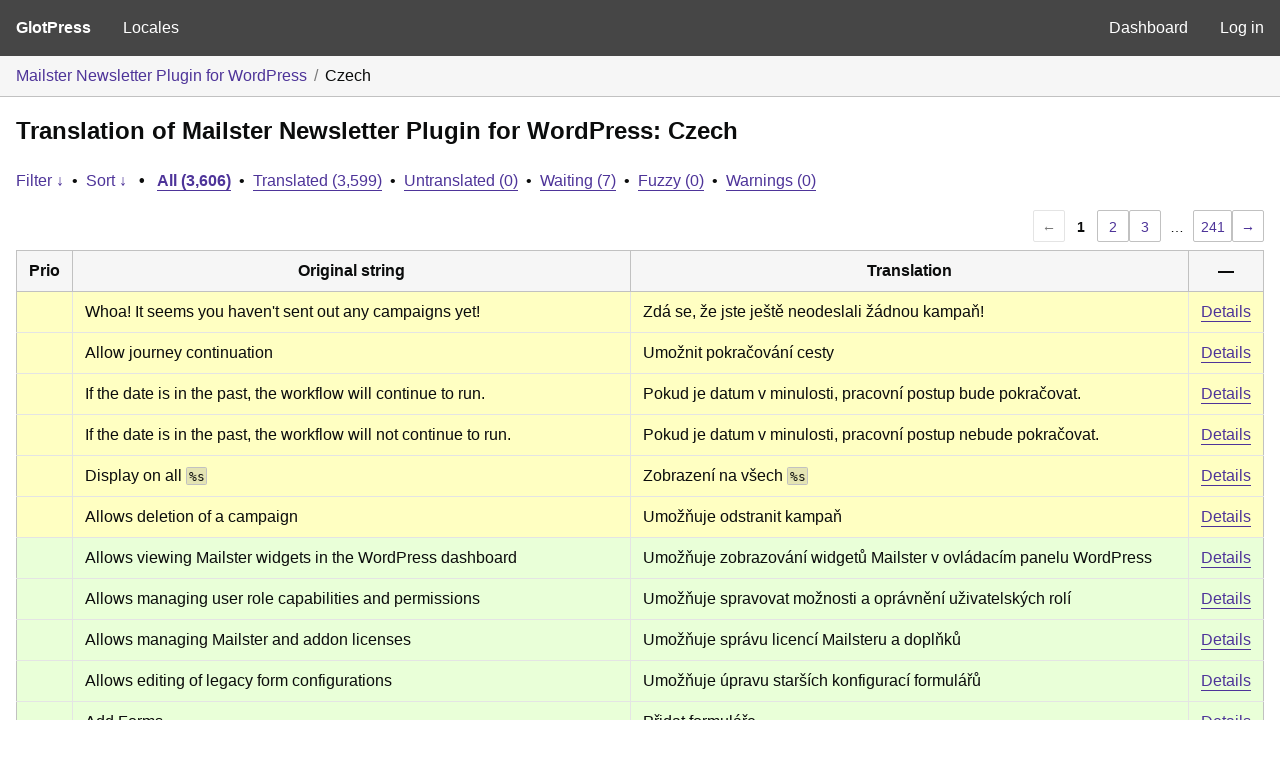

--- FILE ---
content_type: text/html; charset=utf-8
request_url: https://translate.mailster.co/projects/mailster/cs/default/
body_size: 6400
content:
<!DOCTYPE html>
<html>
<head>
	<meta http-equiv="Content-type" content="text/html; charset=utf-8" />
	<title>Translations &lt; Czech &lt; Mailster Newsletter Plugin for WordPress &lt; GlotPress</title>

	<link rel='stylesheet' id='gp-base-css' href='https://translate.mailster.co/wp-content/plugins/glotpress/assets/css/style.min.css?ver=1761059594' type='text/css' media='all' />
<script type="text/javascript" src="https://translate.mailster.co/wp-includes/js/jquery/jquery.min.js?ver=3.7.1" id="jquery-core-js"></script>
<script type="text/javascript" src="https://translate.mailster.co/wp-includes/js/jquery/jquery-migrate.min.js?ver=3.4.1" id="jquery-migrate-js"></script>
<script type="text/javascript" src="https://translate.mailster.co/wp-includes/js/dist/hooks.min.js?ver=4d63a3d491d11ffd8ac6" id="wp-hooks-js"></script>
<script type="text/javascript" src="https://translate.mailster.co/wp-includes/js/dist/i18n.min.js?ver=5e580eb46a90c2b997e6" id="wp-i18n-js"></script>
<script type="text/javascript" id="wp-i18n-js-after">
/* <![CDATA[ */
wp.i18n.setLocaleData( { 'text direction\u0004ltr': [ 'ltr' ] } );
/* ]]> */
</script>
<script type="text/javascript" src="https://translate.mailster.co/wp-content/plugins/glotpress/assets/js/common.min.js?ver=1761059594" id="gp-common-js"></script>
<script type="text/javascript" src="https://translate.mailster.co/wp-includes/js/jquery/ui/core.min.js?ver=1.13.3" id="jquery-ui-core-js"></script>
<script type="text/javascript" src="https://translate.mailster.co/wp-includes/js/jquery/ui/tooltip.min.js?ver=1.13.3" id="jquery-ui-tooltip-js"></script>
<script type="text/javascript" src="https://translate.mailster.co/wp-includes/js/dist/wordcount.min.js?ver=55d8c2bf3dc99e7ea5ec" id="wp-wordcount-js"></script>
<script type="text/javascript" id="gp-editor-js-extra">
/* <![CDATA[ */
var $gp_editor_options = {"can_approve":"","can_write":"","url":"\/projects\/mailster\/cs\/default\/","discard_warning_url":"\/projects\/mailster\/cs\/default\/-discard-warning\/","set_priority_url":"\/originals\/%original-id%\/set_priority\/","set_status_url":"\/projects\/mailster\/cs\/default\/-set-status\/","word_count_type":"words"};
/* ]]> */
</script>
<script type="text/javascript" src="https://translate.mailster.co/wp-content/plugins/glotpress/assets/js/editor.min.js?ver=1761059594" id="gp-editor-js"></script>
<script type="text/javascript" id="gp-translations-page-js-extra">
/* <![CDATA[ */
var $gp_translations_options = {"sort":"Sort","filter":"Filter"};
/* ]]> */
</script>
<script type="text/javascript" src="https://translate.mailster.co/wp-content/plugins/glotpress/assets/js/translations-page.min.js?ver=1761059594" id="gp-translations-page-js"></script>
<script type="text/javascript" src="https://translate.mailster.co/wp-content/plugins/gp-single-click-edit/gp-single-click-edit.js?ver=6.8.3" id="gp-single-click-edit-js"></script>
<script type="text/javascript" src="https://translate.mailster.co/wp-content/plugins/gp-deepl/gp-deepl.js?ver=1.11769213314" id="gp-deepl-script-js"></script>
<meta name="robots" content="noindex"></head>

<body class="wp-theme-twentyseventeen no-js">
	<script type="text/javascript">document.body.className = document.body.className.replace('no-js','js');</script>

	<header class="gp-bar clearfix">
		<h1>
			<a href="/" rel="home">
				GlotPress<script type="text/javascript">jQuery('a[rel="home"').attr("href", "/projects/mailster/")</script>			</a>
		</h1>

		<nav id="main-navigation" role="navigation">
			<a class="" href="/languages/">Locales</a>		</nav>

		<nav id="side-navigation">
			<a class="" href="https://translate.mailster.co/wp-admin/">Dashboard</a><a class="" href="https://translate.mailster.co/wp-login.php?redirect_to=https%3A%2F%2Ftranslate.mailster.co%2Fprojects%2Fmailster%2Fcs%2Fdefault%2F">Log in</a>		</nav>
	</header>

	<div class="gp-content">
		<ul class="breadcrumb"><li><a href="/projects/mailster/">Mailster Newsletter Plugin for WordPress</a></li><li>Czech</li></ul>
		<div id="gp-js-message" class="gp-js-message"></div>

		
		
		
<div class="gp-heading">
	<h2>
		Translation of Mailster Newsletter Plugin for WordPress: Czech	</h2>
			<div class="glossary-links">
			</div>
</div>

<div class="filter-toolbar">
	<form id="upper-filters-toolbar" class="filters-toolbar" action="" method="get" accept-charset="utf-8">
		<div>
		<a href="#" class="revealing filter">Filter &darr;</a> <span class="separator">&bull;</span>
		<a href="#" class="revealing sort">Sort &darr;</a> <strong class="separator">&bull;</strong>
		<a href="/projects/mailster/cs/default/" class="filter-current">All&nbsp;(3,606)</a> <span class="separator">&bull;</span> <a href="/projects/mailster/cs/default/?filters%5Bstatus%5D=current">Translated&nbsp;(3,599)</a> <span class="separator">&bull;</span> <a href="/projects/mailster/cs/default/?filters%5Bstatus%5D=untranslated">Untranslated&nbsp;(0)</a> <span class="separator">&bull;</span> <a href="/projects/mailster/cs/default/?filters%5Bstatus%5D=waiting">Waiting&nbsp;(7)</a> <span class="separator">&bull;</span> <a href="/projects/mailster/cs/default/?filters%5Bstatus%5D=fuzzy">Fuzzy&nbsp;(0)</a> <span class="separator">&bull;</span> <a href="/projects/mailster/cs/default/?filters%5Bwarnings%5D=yes">Warnings&nbsp;(0)</a>		</div>
		<div class="filters-expanded filters hidden">
			<div class="filters-expanded-section">
				<fieldset>
					<legend class="screen-reader-text">Search:</legend>
					<label for="filters[term]" class="filter-title">Search Term:</label><br />
					<input type="text" value="" name="filters[term]" id="filters[term]" /><br />
					<input type="checkbox" name="filters[case_sensitive]" value="yes" id="filters[case_sensitive][yes]" >&nbsp;<label for='filters[case_sensitive][yes]'>Case-sensitive search</label>
				</fieldset>

				<fieldset>
					<legend class="filter-title">Term Scope:</legend>
						<input type='radio' id='filters[term_scope][scope_originals]' name='filters[term_scope]' value='scope_originals'/>&nbsp;<label for='filters[term_scope][scope_originals]'>Originals only</label><br />
	<input type='radio' id='filters[term_scope][scope_translations]' name='filters[term_scope]' value='scope_translations'/>&nbsp;<label for='filters[term_scope][scope_translations]'>Translations only</label><br />
	<input type='radio' id='filters[term_scope][scope_context]' name='filters[term_scope]' value='scope_context'/>&nbsp;<label for='filters[term_scope][scope_context]'>Context only</label><br />
	<input type='radio' id='filters[term_scope][scope_references]' name='filters[term_scope]' value='scope_references'/>&nbsp;<label for='filters[term_scope][scope_references]'>References only</label><br />
	<input type='radio' id='filters[term_scope][scope_both]' name='filters[term_scope]' value='scope_both'/>&nbsp;<label for='filters[term_scope][scope_both]'>Both Originals and Translations</label><br />
	<input type='radio' id='filters[term_scope][scope_any]' name='filters[term_scope]' value='scope_any' checked='checked'/>&nbsp;<label for='filters[term_scope][scope_any]'>Any</label><br />
				</fieldset>
			</div>

			<div class="filters-expanded-section">
				<fieldset id="filter-status-fields">
					<legend class="filter-title">Status:</legend>
										<label for="filters[status][current]">
						<input type="checkbox" value="current" id="filters[status][current]" checked="checked">
						Current					</label><br />
					<label for="filters[status][waiting]">
						<input type="checkbox" value="waiting" id="filters[status][waiting]" checked="checked">
						Waiting					</label><br />
					<label for="filters[status][fuzzy]">
						<input type="checkbox" value="fuzzy" id="filters[status][fuzzy]" checked="checked">
						Fuzzy					</label><br />
					<label for="filters[status][untranslated]">
						<input type="checkbox" value="untranslated" id="filters[status][untranslated]" checked="checked">
						Untranslated					</label><br />
					<label for="filters[status][rejected]">
						<input type="checkbox" value="rejected" id="filters[status][rejected]" >
						Rejected					</label><br />
										<label for="filters[status][old]">
						<input type="checkbox" value="old" id="filters[status][old]" >
						Old					</label><br />
					<button type="button" id="filter-status-select-all" class="button is-link">Select all</button>
					<input type="hidden" id="filter-status-selected" name="filters[status]" value="current_or_waiting_or_fuzzy_or_untranslated" />
				</fieldset>
			</div>

			<div class="filters-expanded-section">
				<fieldset>
					<legend class="filter-title">Options:</legend>
					<input type="checkbox" name="filters[with_comment]" value="yes" id="filters[with_comment][yes]" >&nbsp;<label for='filters[with_comment][yes]'>With comment</label><br />
					<input type="checkbox" name="filters[with_context]" value="yes" id="filters[with_context][yes]" >&nbsp;<label for='filters[with_context][yes]'>With context</label><br />
					<input type="checkbox" name="filters[warnings]" value="yes" id="filters[warnings][yes]" >&nbsp;<label for='filters[warnings][yes]'>With warnings</label><br />
					<input type="checkbox" name="filters[with_plural]" value="yes" id="filters[with_plural][yes]" >&nbsp;<label for='filters[with_plural][yes]'>With plural</label>
				</fieldset>
			</div>

			<div class="filters-expanded-section">
				<label for="filters[user_login]" class="filter-title">User:</label><br />
				<input type="text" value="" name="filters[user_login]" id="filters[user_login]" /><br />
			</div>

			
			<div class="filters-expanded-actions">
				<input type="submit" class="button is-primary" value="Apply Filters" name="filter" />
			</div>
		</div>
		<div class="filters-expanded sort hidden">
			<div class="filters-expanded-section">
				<fieldset>
					<legend class="filter-title">By:</legend>
						<input type='radio' id='sort[by][original_date_added]' name='sort[by]' value='original_date_added'/>&nbsp;<label for='sort[by][original_date_added]'>Date added (original)</label><br />
	<input type='radio' id='sort[by][translation_date_added]' name='sort[by]' value='translation_date_added'/>&nbsp;<label for='sort[by][translation_date_added]'>Date added (translation)</label><br />
	<input type='radio' id='sort[by][translation_date_modified]' name='sort[by]' value='translation_date_modified'/>&nbsp;<label for='sort[by][translation_date_modified]'>Date modified (translation)</label><br />
	<input type='radio' id='sort[by][original]' name='sort[by]' value='original'/>&nbsp;<label for='sort[by][original]'>Original string</label><br />
	<input type='radio' id='sort[by][translation]' name='sort[by]' value='translation'/>&nbsp;<label for='sort[by][translation]'>Translation</label><br />
	<input type='radio' id='sort[by][priority]' name='sort[by]' value='priority' checked='checked'/>&nbsp;<label for='sort[by][priority]'>Priority</label><br />
	<input type='radio' id='sort[by][references]' name='sort[by]' value='references'/>&nbsp;<label for='sort[by][references]'>Filename in source</label><br />
	<input type='radio' id='sort[by][length]' name='sort[by]' value='length'/>&nbsp;<label for='sort[by][length]'>Original length</label><br />
	<input type='radio' id='sort[by][random]' name='sort[by]' value='random'/>&nbsp;<label for='sort[by][random]'>Random</label><br />
				</fieldset>
			</div>

			<div class="filters-expanded-section">
				<fieldset>
					<legend class="filter-title">Order:</legend>
						<input type='radio' id='sort[how][asc]' name='sort[how]' value='asc'/>&nbsp;<label for='sort[how][asc]'>Ascending</label><br />
	<input type='radio' id='sort[how][desc]' name='sort[how]' value='desc' checked='checked'/>&nbsp;<label for='sort[how][desc]'>Descending</label><br />
				</fieldset>
			</div>

			
			<div class="filters-expanded-actions">
				<input type="submit" class="button is-primary" value="Apply Sorting" name="sorts" />
			</div>
		</div>
	</form>
</div>

<div class="gp-table-actions top">
		<div class="paging">
		<span class="previous disabled">&larr;</span>
		
		
		
		<span class="current">1</span>
		<a href="/projects/mailster/cs/default/?page=2">2</a> <a href="/projects/mailster/cs/default/?page=3">3</a>
		<span class="dots">&hellip;</span>
		<a href="/projects/mailster/cs/default/?page=241">241</a>
		<a href="/projects/mailster/cs/default/?page=2" class="next">&rarr;</a>
	</div></div>

<table id="translations" class="gp-table translations ">
	<thead>
	<tr>
				<th class="gp-column-priority">Prio</th>
		<th class="gp-column-original">Original string</th>
		<th class="gp-column-translation">Translation</th>
		<th class="gp-column-actions">&mdash;</th>
	</tr>
	</thead>

<tr class="preview status-waiting priority-normal no-warnings has-translations" id="preview-4085-121861" row="4085-121861">
			<td class="priority" title="Priority: normal">
			</td>
	<td class="original">
					<span class="original-text">Whoa! It seems you haven't sent out any campaigns yet!</span>
						</td>
	<td class="translation foreign-text">
		<span class="translation-text">Zdá se, že jste ještě neodeslali žádnou kampaň!</span>	</td>
	<td class="actions">
		<a href="#" class="action edit">Details</a>
	</td>
</tr>
<tr class="editor status-waiting priority-normal no-warnings has-translations" id="editor-4085-121861" row="4085-121861">
	<td colspan="4">
		<div class="strings">
							<p class="original">Whoa! It seems you haven't sent out any campaigns yet!</p>
				<p aria-hidden="true" class="original_raw">Whoa! It seems you haven't sent out any campaigns yet!</p>
					<div class="textareas">
				<blockquote class="translation">Zdá se, že jste ještě neodeslali žádnou kampaň!</blockquote>
		<textarea class="foreign-text" name="translation[4085][]" id="translation_4085_121861_0"  disabled='disabled' disabled='disabled'>Zdá se, že jste ještě neodeslali žádnou kampaň!</textarea>

		<div>
			You <a href="https://translate.mailster.co/wp-login.php?redirect_to=https%3A%2F%2Ftranslate.mailster.co%2Fprojects%2Fmailster%2Fcs%2Fdefault%2F">have to log in</a> to edit this translation.		</div>
	</div>
							<div class="actions">
	<div class="button-group">
				<button type="button" href="#" class="button is-link close">Cancel</button>
	</div>
</div>
		</div>
		<div class="meta">
	<h3>Meta</h3>

	<dl>
	<dt>Status:</dt>
	<dd>
		waiting
															</dd>
</dl>

					<dl>
			<dt>Date added (GMT):</dt>
			<dd id="gmt-date-added-4085-121861">2025-10-22 02:18:54</dd>
		</dl>
		<dl>
			<dt>Date added (local):</dt>
			<dd id="local-date-added-4085-121861">Calculating...</dd>
		</dl>
					<dl><dt>
	References:	<ul class="refs">
		<li>views/dashboard/mb-campaigns.php:42</li>	</ul></dt></dl>

	<dl>
		<dt>Priority:</dt>
					<dd>
				normal			</dd>
			</dl>

	<dl>
		<dt>More links:			<ul>
									<li>
						<a tabindex="-1" href="/projects/mailster/cs/default/?filters%5Bstatus%5D=either&#038;filters%5Boriginal_id%5D=4085&#038;filters%5Btranslation_id%5D=121861">Permalink to this translation</a>					</li>
									<li>
						<a tabindex="-1" href="/projects/mailster/cs/default/?filters%5Bstatus%5D=either&#038;filters%5Boriginal_id%5D=4085&#038;sort%5Bby%5D=translation_date_added&#038;sort%5Bhow%5D=asc">All translations of this original</a>					</li>
							</ul>
		</dt>
	</dl>
</div>
	</td>
	</tr>

<tr class="preview status-waiting priority-normal no-warnings has-translations" id="preview-4082-121798" row="4082-121798">
			<td class="priority" title="Priority: normal">
			</td>
	<td class="original">
					<span class="original-text">Allow journey continuation</span>
						</td>
	<td class="translation foreign-text">
		<span class="translation-text">Umožnit pokračování cesty</span>	</td>
	<td class="actions">
		<a href="#" class="action edit">Details</a>
	</td>
</tr>
<tr class="editor status-waiting priority-normal no-warnings has-translations" id="editor-4082-121798" row="4082-121798">
	<td colspan="4">
		<div class="strings">
							<p class="original">Allow journey continuation</p>
				<p aria-hidden="true" class="original_raw">Allow journey continuation</p>
					<div class="textareas">
				<blockquote class="translation">Umožnit pokračování cesty</blockquote>
		<textarea class="foreign-text" name="translation[4082][]" id="translation_4082_121798_0"  disabled='disabled' disabled='disabled'>Umožnit pokračování cesty</textarea>

		<div>
			You <a href="https://translate.mailster.co/wp-login.php?redirect_to=https%3A%2F%2Ftranslate.mailster.co%2Fprojects%2Fmailster%2Fcs%2Fdefault%2F">have to log in</a> to edit this translation.		</div>
	</div>
							<div class="actions">
	<div class="button-group">
				<button type="button" href="#" class="button is-link close">Cancel</button>
	</div>
</div>
		</div>
		<div class="meta">
	<h3>Meta</h3>

	<dl>
	<dt>Status:</dt>
	<dd>
		waiting
															</dd>
</dl>

					<dl>
			<dt>Date added (GMT):</dt>
			<dd id="gmt-date-added-4082-121798">2025-10-06 14:21:09</dd>
		</dl>
		<dl>
			<dt>Date added (local):</dt>
			<dd id="local-date-added-4082-121798">Calculating...</dd>
		</dl>
					<dl><dt>
	References:	<ul class="refs">
		<li>blocks/workflows/delay/inspector.js:388</li>	</ul></dt></dl>

	<dl>
		<dt>Priority:</dt>
					<dd>
				normal			</dd>
			</dl>

	<dl>
		<dt>More links:			<ul>
									<li>
						<a tabindex="-1" href="/projects/mailster/cs/default/?filters%5Bstatus%5D=either&#038;filters%5Boriginal_id%5D=4082&#038;filters%5Btranslation_id%5D=121798">Permalink to this translation</a>					</li>
									<li>
						<a tabindex="-1" href="/projects/mailster/cs/default/?filters%5Bstatus%5D=either&#038;filters%5Boriginal_id%5D=4082&#038;sort%5Bby%5D=translation_date_added&#038;sort%5Bhow%5D=asc">All translations of this original</a>					</li>
							</ul>
		</dt>
	</dl>
</div>
	</td>
	</tr>

<tr class="preview status-waiting priority-normal no-warnings has-translations" id="preview-4083-121799" row="4083-121799">
			<td class="priority" title="Priority: normal">
			</td>
	<td class="original">
					<span class="original-text">If the date is in the past, the workflow will continue to run.</span>
						</td>
	<td class="translation foreign-text">
		<span class="translation-text">Pokud je datum v minulosti, pracovní postup bude pokračovat.</span>	</td>
	<td class="actions">
		<a href="#" class="action edit">Details</a>
	</td>
</tr>
<tr class="editor status-waiting priority-normal no-warnings has-translations" id="editor-4083-121799" row="4083-121799">
	<td colspan="4">
		<div class="strings">
							<p class="original">If the date is in the past, the workflow will continue to run.</p>
				<p aria-hidden="true" class="original_raw">If the date is in the past, the workflow will continue to run.</p>
					<div class="textareas">
				<blockquote class="translation">Pokud je datum v minulosti, pracovní postup bude pokračovat.</blockquote>
		<textarea class="foreign-text" name="translation[4083][]" id="translation_4083_121799_0"  disabled='disabled' disabled='disabled'>Pokud je datum v minulosti, pracovní postup bude pokračovat.</textarea>

		<div>
			You <a href="https://translate.mailster.co/wp-login.php?redirect_to=https%3A%2F%2Ftranslate.mailster.co%2Fprojects%2Fmailster%2Fcs%2Fdefault%2F">have to log in</a> to edit this translation.		</div>
	</div>
							<div class="actions">
	<div class="button-group">
				<button type="button" href="#" class="button is-link close">Cancel</button>
	</div>
</div>
		</div>
		<div class="meta">
	<h3>Meta</h3>

	<dl>
	<dt>Status:</dt>
	<dd>
		waiting
															</dd>
</dl>

					<dl>
			<dt>Date added (GMT):</dt>
			<dd id="gmt-date-added-4083-121799">2025-10-06 14:21:12</dd>
		</dl>
		<dl>
			<dt>Date added (local):</dt>
			<dd id="local-date-added-4083-121799">Calculating...</dd>
		</dl>
					<dl><dt>
	References:	<ul class="refs">
		<li>blocks/workflows/delay/inspector.js:391</li>	</ul></dt></dl>

	<dl>
		<dt>Priority:</dt>
					<dd>
				normal			</dd>
			</dl>

	<dl>
		<dt>More links:			<ul>
									<li>
						<a tabindex="-1" href="/projects/mailster/cs/default/?filters%5Bstatus%5D=either&#038;filters%5Boriginal_id%5D=4083&#038;filters%5Btranslation_id%5D=121799">Permalink to this translation</a>					</li>
									<li>
						<a tabindex="-1" href="/projects/mailster/cs/default/?filters%5Bstatus%5D=either&#038;filters%5Boriginal_id%5D=4083&#038;sort%5Bby%5D=translation_date_added&#038;sort%5Bhow%5D=asc">All translations of this original</a>					</li>
							</ul>
		</dt>
	</dl>
</div>
	</td>
	</tr>

<tr class="preview status-waiting priority-normal no-warnings has-translations" id="preview-4084-121800" row="4084-121800">
			<td class="priority" title="Priority: normal">
			</td>
	<td class="original">
					<span class="original-text">If the date is in the past, the workflow will not continue to run.</span>
						</td>
	<td class="translation foreign-text">
		<span class="translation-text">Pokud je datum v minulosti, pracovní postup nebude pokračovat.</span>	</td>
	<td class="actions">
		<a href="#" class="action edit">Details</a>
	</td>
</tr>
<tr class="editor status-waiting priority-normal no-warnings has-translations" id="editor-4084-121800" row="4084-121800">
	<td colspan="4">
		<div class="strings">
							<p class="original">If the date is in the past, the workflow will not continue to run.</p>
				<p aria-hidden="true" class="original_raw">If the date is in the past, the workflow will not continue to run.</p>
					<div class="textareas">
				<blockquote class="translation">Pokud je datum v minulosti, pracovní postup nebude pokračovat.</blockquote>
		<textarea class="foreign-text" name="translation[4084][]" id="translation_4084_121800_0"  disabled='disabled' disabled='disabled'>Pokud je datum v minulosti, pracovní postup nebude pokračovat.</textarea>

		<div>
			You <a href="https://translate.mailster.co/wp-login.php?redirect_to=https%3A%2F%2Ftranslate.mailster.co%2Fprojects%2Fmailster%2Fcs%2Fdefault%2F">have to log in</a> to edit this translation.		</div>
	</div>
							<div class="actions">
	<div class="button-group">
				<button type="button" href="#" class="button is-link close">Cancel</button>
	</div>
</div>
		</div>
		<div class="meta">
	<h3>Meta</h3>

	<dl>
	<dt>Status:</dt>
	<dd>
		waiting
															</dd>
</dl>

					<dl>
			<dt>Date added (GMT):</dt>
			<dd id="gmt-date-added-4084-121800">2025-10-06 14:21:14</dd>
		</dl>
		<dl>
			<dt>Date added (local):</dt>
			<dd id="local-date-added-4084-121800">Calculating...</dd>
		</dl>
					<dl><dt>
	References:	<ul class="refs">
		<li>blocks/workflows/delay/inspector.js:395</li>	</ul></dt></dl>

	<dl>
		<dt>Priority:</dt>
					<dd>
				normal			</dd>
			</dl>

	<dl>
		<dt>More links:			<ul>
									<li>
						<a tabindex="-1" href="/projects/mailster/cs/default/?filters%5Bstatus%5D=either&#038;filters%5Boriginal_id%5D=4084&#038;filters%5Btranslation_id%5D=121800">Permalink to this translation</a>					</li>
									<li>
						<a tabindex="-1" href="/projects/mailster/cs/default/?filters%5Bstatus%5D=either&#038;filters%5Boriginal_id%5D=4084&#038;sort%5Bby%5D=translation_date_added&#038;sort%5Bhow%5D=asc">All translations of this original</a>					</li>
							</ul>
		</dt>
	</dl>
</div>
	</td>
	</tr>

<tr class="preview status-waiting priority-normal no-warnings has-translations" id="preview-4081-121746" row="4081-121746">
			<td class="priority" title="Priority: normal">
			</td>
	<td class="original">
					<span class="original-text">Display on all <span class="notranslate placeholder">%s</span></span>
						</td>
	<td class="translation foreign-text">
		<span class="translation-text">Zobrazení na všech <span class="notranslate placeholder">%s</span></span>	</td>
	<td class="actions">
		<a href="#" class="action edit">Details</a>
	</td>
</tr>
<tr class="editor status-waiting priority-normal no-warnings has-translations" id="editor-4081-121746" row="4081-121746">
	<td colspan="4">
		<div class="strings">
							<p class="original">Display on all <span class="notranslate placeholder">%s</span></p>
				<p aria-hidden="true" class="original_raw">Display on all %s</p>
					<div class="textareas">
				<blockquote class="translation">Zobrazení na všech <span class="notranslate placeholder">%s</span></blockquote>
		<textarea class="foreign-text" name="translation[4081][]" id="translation_4081_121746_0"  disabled='disabled' disabled='disabled'>Zobrazení na všech %s</textarea>

		<div>
			You <a href="https://translate.mailster.co/wp-login.php?redirect_to=https%3A%2F%2Ftranslate.mailster.co%2Fprojects%2Fmailster%2Fcs%2Fdefault%2F">have to log in</a> to edit this translation.		</div>
	</div>
							<div class="actions">
	<div class="button-group">
				<button type="button" href="#" class="button is-link close">Cancel</button>
	</div>
</div>
		</div>
		<div class="meta">
	<h3>Meta</h3>

	<dl>
	<dt>Status:</dt>
	<dd>
		waiting
															</dd>
</dl>

					<dl>
			<dt>Date added (GMT):</dt>
			<dd id="gmt-date-added-4081-121746">2025-05-05 14:19:00</dd>
		</dl>
		<dl>
			<dt>Date added (local):</dt>
			<dd id="local-date-added-4081-121746">Calculating...</dd>
		</dl>
					<dl><dt>
	References:	<ul class="refs">
		<li>blocks/forms/form-inspector/preview-modal/components/PostTypeFields.js:67</li>	</ul></dt></dl>

	<dl>
		<dt>Priority:</dt>
					<dd>
				normal			</dd>
			</dl>

	<dl>
		<dt>More links:			<ul>
									<li>
						<a tabindex="-1" href="/projects/mailster/cs/default/?filters%5Bstatus%5D=either&#038;filters%5Boriginal_id%5D=4081&#038;filters%5Btranslation_id%5D=121746">Permalink to this translation</a>					</li>
									<li>
						<a tabindex="-1" href="/projects/mailster/cs/default/?filters%5Bstatus%5D=either&#038;filters%5Boriginal_id%5D=4081&#038;sort%5Bby%5D=translation_date_added&#038;sort%5Bhow%5D=asc">All translations of this original</a>					</li>
							</ul>
		</dt>
	</dl>
</div>
	</td>
	</tr>

<tr class="preview status-waiting priority-normal no-warnings has-translations" id="preview-4080-121697" row="4080-121697">
			<td class="priority" title="Priority: normal">
			</td>
	<td class="original">
					<span class="original-text">Allows deletion of a campaign</span>
						</td>
	<td class="translation foreign-text">
		<span class="translation-text">Umožňuje odstranit kampaň</span>	</td>
	<td class="actions">
		<a href="#" class="action edit">Details</a>
	</td>
</tr>
<tr class="editor status-waiting priority-normal no-warnings has-translations" id="editor-4080-121697" row="4080-121697">
	<td colspan="4">
		<div class="strings">
							<p class="original">Allows deletion of a campaign</p>
				<p aria-hidden="true" class="original_raw">Allows deletion of a campaign</p>
					<div class="textareas">
				<blockquote class="translation">Umožňuje odstranit kampaň</blockquote>
		<textarea class="foreign-text" name="translation[4080][]" id="translation_4080_121697_0"  disabled='disabled' disabled='disabled'>Umožňuje odstranit kampaň</textarea>

		<div>
			You <a href="https://translate.mailster.co/wp-login.php?redirect_to=https%3A%2F%2Ftranslate.mailster.co%2Fprojects%2Fmailster%2Fcs%2Fdefault%2F">have to log in</a> to edit this translation.		</div>
	</div>
							<div class="actions">
	<div class="button-group">
				<button type="button" href="#" class="button is-link close">Cancel</button>
	</div>
</div>
		</div>
		<div class="meta">
	<h3>Meta</h3>

	<dl>
	<dt>Status:</dt>
	<dd>
		waiting
															</dd>
</dl>

					<dl>
			<dt>Date added (GMT):</dt>
			<dd id="gmt-date-added-4080-121697">2025-05-01 09:40:22</dd>
		</dl>
		<dl>
			<dt>Date added (local):</dt>
			<dd id="local-date-added-4080-121697">Calculating...</dd>
		</dl>
					<dl><dt>
	References:	<ul class="refs">
		<li>includes/capability.php:56</li>	</ul></dt></dl>

	<dl>
		<dt>Priority:</dt>
					<dd>
				normal			</dd>
			</dl>

	<dl>
		<dt>More links:			<ul>
									<li>
						<a tabindex="-1" href="/projects/mailster/cs/default/?filters%5Bstatus%5D=either&#038;filters%5Boriginal_id%5D=4080&#038;filters%5Btranslation_id%5D=121697">Permalink to this translation</a>					</li>
									<li>
						<a tabindex="-1" href="/projects/mailster/cs/default/?filters%5Bstatus%5D=either&#038;filters%5Boriginal_id%5D=4080&#038;sort%5Bby%5D=translation_date_added&#038;sort%5Bhow%5D=asc">All translations of this original</a>					</li>
							</ul>
		</dt>
	</dl>
</div>
	</td>
	</tr>

<tr class="preview status-current priority-normal no-warnings has-translations" id="preview-4061-88889" row="4061-88889">
			<td class="priority" title="Priority: normal">
			</td>
	<td class="original">
					<span class="original-text">Allows viewing Mailster widgets in the WordPress dashboard</span>
						</td>
	<td class="translation foreign-text">
		<span class="translation-text">Umožňuje zobrazování widgetů Mailster v ovládacím panelu WordPress</span>	</td>
	<td class="actions">
		<a href="#" class="action edit">Details</a>
	</td>
</tr>
<tr class="editor status-current priority-normal no-warnings has-translations" id="editor-4061-88889" row="4061-88889">
	<td colspan="4">
		<div class="strings">
							<p class="original">Allows viewing Mailster widgets in the WordPress dashboard</p>
				<p aria-hidden="true" class="original_raw">Allows viewing Mailster widgets in the WordPress dashboard</p>
					<div class="textareas">
				<blockquote class="translation">Umožňuje zobrazování widgetů Mailster v ovládacím panelu WordPress</blockquote>
		<textarea class="foreign-text" name="translation[4061][]" id="translation_4061_88889_0"  disabled='disabled' disabled='disabled'>Umožňuje zobrazování widgetů Mailster v ovládacím panelu WordPress</textarea>

		<div>
			You <a href="https://translate.mailster.co/wp-login.php?redirect_to=https%3A%2F%2Ftranslate.mailster.co%2Fprojects%2Fmailster%2Fcs%2Fdefault%2F">have to log in</a> to edit this translation.		</div>
	</div>
							<div class="actions">
	<div class="button-group">
				<button type="button" href="#" class="button is-link close">Cancel</button>
	</div>
</div>
		</div>
		<div class="meta">
	<h3>Meta</h3>

	<dl>
	<dt>Status:</dt>
	<dd>
		current
															</dd>
</dl>

					<dl>
			<dt>Date added (GMT):</dt>
			<dd id="gmt-date-added-4061-88889">2025-03-10 12:18:56</dd>
		</dl>
		<dl>
			<dt>Date added (local):</dt>
			<dd id="local-date-added-4061-88889">Calculating...</dd>
		</dl>
				<dl>
			<dt>Translated by:</dt>
			<dd><a href="/profile/xaver/" tabindex="-1">Xaver</a></dd>
		</dl>
				<dl><dt>
	References:	<ul class="refs">
		<li>includes/capability.php:405</li>	</ul></dt></dl>

	<dl>
		<dt>Priority:</dt>
					<dd>
				normal			</dd>
			</dl>

	<dl>
		<dt>More links:			<ul>
									<li>
						<a tabindex="-1" href="/projects/mailster/cs/default/?filters%5Bstatus%5D=either&#038;filters%5Boriginal_id%5D=4061&#038;filters%5Btranslation_id%5D=88889">Permalink to this translation</a>					</li>
									<li>
						<a tabindex="-1" href="/projects/mailster/cs/default/?filters%5Bstatus%5D=either&#038;filters%5Boriginal_id%5D=4061&#038;sort%5Bby%5D=translation_date_added&#038;sort%5Bhow%5D=asc">All translations of this original</a>					</li>
							</ul>
		</dt>
	</dl>
</div>
	</td>
	</tr>

<tr class="preview status-current priority-normal no-warnings has-translations" id="preview-4062-88890" row="4062-88890">
			<td class="priority" title="Priority: normal">
			</td>
	<td class="original">
					<span class="original-text">Allows managing user role capabilities and permissions</span>
						</td>
	<td class="translation foreign-text">
		<span class="translation-text">Umožňuje spravovat možnosti a oprávnění uživatelských rolí</span>	</td>
	<td class="actions">
		<a href="#" class="action edit">Details</a>
	</td>
</tr>
<tr class="editor status-current priority-normal no-warnings has-translations" id="editor-4062-88890" row="4062-88890">
	<td colspan="4">
		<div class="strings">
							<p class="original">Allows managing user role capabilities and permissions</p>
				<p aria-hidden="true" class="original_raw">Allows managing user role capabilities and permissions</p>
					<div class="textareas">
				<blockquote class="translation">Umožňuje spravovat možnosti a oprávnění uživatelských rolí</blockquote>
		<textarea class="foreign-text" name="translation[4062][]" id="translation_4062_88890_0"  disabled='disabled' disabled='disabled'>Umožňuje spravovat možnosti a oprávnění uživatelských rolí</textarea>

		<div>
			You <a href="https://translate.mailster.co/wp-login.php?redirect_to=https%3A%2F%2Ftranslate.mailster.co%2Fprojects%2Fmailster%2Fcs%2Fdefault%2F">have to log in</a> to edit this translation.		</div>
	</div>
							<div class="actions">
	<div class="button-group">
				<button type="button" href="#" class="button is-link close">Cancel</button>
	</div>
</div>
		</div>
		<div class="meta">
	<h3>Meta</h3>

	<dl>
	<dt>Status:</dt>
	<dd>
		current
															</dd>
</dl>

					<dl>
			<dt>Date added (GMT):</dt>
			<dd id="gmt-date-added-4062-88890">2025-03-10 12:18:58</dd>
		</dl>
		<dl>
			<dt>Date added (local):</dt>
			<dd id="local-date-added-4062-88890">Calculating...</dd>
		</dl>
				<dl>
			<dt>Translated by:</dt>
			<dd><a href="/profile/xaver/" tabindex="-1">Xaver</a></dd>
		</dl>
				<dl><dt>
	References:	<ul class="refs">
		<li>includes/capability.php:411</li>	</ul></dt></dl>

	<dl>
		<dt>Priority:</dt>
					<dd>
				normal			</dd>
			</dl>

	<dl>
		<dt>More links:			<ul>
									<li>
						<a tabindex="-1" href="/projects/mailster/cs/default/?filters%5Bstatus%5D=either&#038;filters%5Boriginal_id%5D=4062&#038;filters%5Btranslation_id%5D=88890">Permalink to this translation</a>					</li>
									<li>
						<a tabindex="-1" href="/projects/mailster/cs/default/?filters%5Bstatus%5D=either&#038;filters%5Boriginal_id%5D=4062&#038;sort%5Bby%5D=translation_date_added&#038;sort%5Bhow%5D=asc">All translations of this original</a>					</li>
							</ul>
		</dt>
	</dl>
</div>
	</td>
	</tr>

<tr class="preview status-current priority-normal no-warnings has-translations" id="preview-4063-88891" row="4063-88891">
			<td class="priority" title="Priority: normal">
			</td>
	<td class="original">
					<span class="original-text">Allows managing Mailster and addon licenses</span>
						</td>
	<td class="translation foreign-text">
		<span class="translation-text">Umožňuje správu licencí Mailsteru a doplňků</span>	</td>
	<td class="actions">
		<a href="#" class="action edit">Details</a>
	</td>
</tr>
<tr class="editor status-current priority-normal no-warnings has-translations" id="editor-4063-88891" row="4063-88891">
	<td colspan="4">
		<div class="strings">
							<p class="original">Allows managing Mailster and addon licenses</p>
				<p aria-hidden="true" class="original_raw">Allows managing Mailster and addon licenses</p>
					<div class="textareas">
				<blockquote class="translation">Umožňuje správu licencí Mailsteru a doplňků</blockquote>
		<textarea class="foreign-text" name="translation[4063][]" id="translation_4063_88891_0"  disabled='disabled' disabled='disabled'>Umožňuje správu licencí Mailsteru a doplňků</textarea>

		<div>
			You <a href="https://translate.mailster.co/wp-login.php?redirect_to=https%3A%2F%2Ftranslate.mailster.co%2Fprojects%2Fmailster%2Fcs%2Fdefault%2F">have to log in</a> to edit this translation.		</div>
	</div>
							<div class="actions">
	<div class="button-group">
				<button type="button" href="#" class="button is-link close">Cancel</button>
	</div>
</div>
		</div>
		<div class="meta">
	<h3>Meta</h3>

	<dl>
	<dt>Status:</dt>
	<dd>
		current
															</dd>
</dl>

					<dl>
			<dt>Date added (GMT):</dt>
			<dd id="gmt-date-added-4063-88891">2025-03-10 12:19:01</dd>
		</dl>
		<dl>
			<dt>Date added (local):</dt>
			<dd id="local-date-added-4063-88891">Calculating...</dd>
		</dl>
				<dl>
			<dt>Translated by:</dt>
			<dd><a href="/profile/xaver/" tabindex="-1">Xaver</a></dd>
		</dl>
				<dl><dt>
	References:	<ul class="refs">
		<li>includes/capability.php:417</li>	</ul></dt></dl>

	<dl>
		<dt>Priority:</dt>
					<dd>
				normal			</dd>
			</dl>

	<dl>
		<dt>More links:			<ul>
									<li>
						<a tabindex="-1" href="/projects/mailster/cs/default/?filters%5Bstatus%5D=either&#038;filters%5Boriginal_id%5D=4063&#038;filters%5Btranslation_id%5D=88891">Permalink to this translation</a>					</li>
									<li>
						<a tabindex="-1" href="/projects/mailster/cs/default/?filters%5Bstatus%5D=either&#038;filters%5Boriginal_id%5D=4063&#038;sort%5Bby%5D=translation_date_added&#038;sort%5Bhow%5D=asc">All translations of this original</a>					</li>
							</ul>
		</dt>
	</dl>
</div>
	</td>
	</tr>

<tr class="preview status-current priority-normal no-warnings has-translations" id="preview-4064-88892" row="4064-88892">
			<td class="priority" title="Priority: normal">
			</td>
	<td class="original">
					<span class="original-text">Allows editing of legacy form configurations</span>
						</td>
	<td class="translation foreign-text">
		<span class="translation-text">Umožňuje úpravu starších konfigurací formulářů</span>	</td>
	<td class="actions">
		<a href="#" class="action edit">Details</a>
	</td>
</tr>
<tr class="editor status-current priority-normal no-warnings has-translations" id="editor-4064-88892" row="4064-88892">
	<td colspan="4">
		<div class="strings">
							<p class="original">Allows editing of legacy form configurations</p>
				<p aria-hidden="true" class="original_raw">Allows editing of legacy form configurations</p>
					<div class="textareas">
				<blockquote class="translation">Umožňuje úpravu starších konfigurací formulářů</blockquote>
		<textarea class="foreign-text" name="translation[4064][]" id="translation_4064_88892_0"  disabled='disabled' disabled='disabled'>Umožňuje úpravu starších konfigurací formulářů</textarea>

		<div>
			You <a href="https://translate.mailster.co/wp-login.php?redirect_to=https%3A%2F%2Ftranslate.mailster.co%2Fprojects%2Fmailster%2Fcs%2Fdefault%2F">have to log in</a> to edit this translation.		</div>
	</div>
							<div class="actions">
	<div class="button-group">
				<button type="button" href="#" class="button is-link close">Cancel</button>
	</div>
</div>
		</div>
		<div class="meta">
	<h3>Meta</h3>

	<dl>
	<dt>Status:</dt>
	<dd>
		current
															</dd>
</dl>

					<dl>
			<dt>Date added (GMT):</dt>
			<dd id="gmt-date-added-4064-88892">2025-03-10 12:19:04</dd>
		</dl>
		<dl>
			<dt>Date added (local):</dt>
			<dd id="local-date-added-4064-88892">Calculating...</dd>
		</dl>
				<dl>
			<dt>Translated by:</dt>
			<dd><a href="/profile/xaver/" tabindex="-1">Xaver</a></dd>
		</dl>
				<dl><dt>
	References:	<ul class="refs">
		<li>includes/capability.php:424</li>	</ul></dt></dl>

	<dl>
		<dt>Priority:</dt>
					<dd>
				normal			</dd>
			</dl>

	<dl>
		<dt>More links:			<ul>
									<li>
						<a tabindex="-1" href="/projects/mailster/cs/default/?filters%5Bstatus%5D=either&#038;filters%5Boriginal_id%5D=4064&#038;filters%5Btranslation_id%5D=88892">Permalink to this translation</a>					</li>
									<li>
						<a tabindex="-1" href="/projects/mailster/cs/default/?filters%5Bstatus%5D=either&#038;filters%5Boriginal_id%5D=4064&#038;sort%5Bby%5D=translation_date_added&#038;sort%5Bhow%5D=asc">All translations of this original</a>					</li>
							</ul>
		</dt>
	</dl>
</div>
	</td>
	</tr>

<tr class="preview status-current priority-normal no-warnings has-translations" id="preview-4065-88893" row="4065-88893">
			<td class="priority" title="Priority: normal">
			</td>
	<td class="original">
					<span class="original-text">Add Forms</span>
						</td>
	<td class="translation foreign-text">
		<span class="translation-text">Přidat formuláře</span>	</td>
	<td class="actions">
		<a href="#" class="action edit">Details</a>
	</td>
</tr>
<tr class="editor status-current priority-normal no-warnings has-translations" id="editor-4065-88893" row="4065-88893">
	<td colspan="4">
		<div class="strings">
							<p class="original">Add Forms</p>
				<p aria-hidden="true" class="original_raw">Add Forms</p>
					<div class="textareas">
				<blockquote class="translation">Přidat formuláře</blockquote>
		<textarea class="foreign-text" name="translation[4065][]" id="translation_4065_88893_0"  disabled='disabled' disabled='disabled'>Přidat formuláře</textarea>

		<div>
			You <a href="https://translate.mailster.co/wp-login.php?redirect_to=https%3A%2F%2Ftranslate.mailster.co%2Fprojects%2Fmailster%2Fcs%2Fdefault%2F">have to log in</a> to edit this translation.		</div>
	</div>
							<div class="actions">
	<div class="button-group">
				<button type="button" href="#" class="button is-link close">Cancel</button>
	</div>
</div>
		</div>
		<div class="meta">
	<h3>Meta</h3>

	<dl>
	<dt>Status:</dt>
	<dd>
		current
															</dd>
</dl>

					<dl>
			<dt>Date added (GMT):</dt>
			<dd id="gmt-date-added-4065-88893">2025-03-10 12:19:06</dd>
		</dl>
		<dl>
			<dt>Date added (local):</dt>
			<dd id="local-date-added-4065-88893">Calculating...</dd>
		</dl>
				<dl>
			<dt>Translated by:</dt>
			<dd><a href="/profile/xaver/" tabindex="-1">Xaver</a></dd>
		</dl>
				<dl><dt>
	References:	<ul class="refs">
		<li>includes/capability.php:428</li>	</ul></dt></dl>

	<dl>
		<dt>Priority:</dt>
					<dd>
				normal			</dd>
			</dl>

	<dl>
		<dt>More links:			<ul>
									<li>
						<a tabindex="-1" href="/projects/mailster/cs/default/?filters%5Bstatus%5D=either&#038;filters%5Boriginal_id%5D=4065&#038;filters%5Btranslation_id%5D=88893">Permalink to this translation</a>					</li>
									<li>
						<a tabindex="-1" href="/projects/mailster/cs/default/?filters%5Bstatus%5D=either&#038;filters%5Boriginal_id%5D=4065&#038;sort%5Bby%5D=translation_date_added&#038;sort%5Bhow%5D=asc">All translations of this original</a>					</li>
							</ul>
		</dt>
	</dl>
</div>
	</td>
	</tr>

<tr class="preview status-current priority-normal no-warnings has-translations" id="preview-4066-88894" row="4066-88894">
			<td class="priority" title="Priority: normal">
			</td>
	<td class="original">
					<span class="original-text">Allows creating new legacy form configurations</span>
						</td>
	<td class="translation foreign-text">
		<span class="translation-text">Umožňuje vytvářet nové konfigurace starších formulářů</span>	</td>
	<td class="actions">
		<a href="#" class="action edit">Details</a>
	</td>
</tr>
<tr class="editor status-current priority-normal no-warnings has-translations" id="editor-4066-88894" row="4066-88894">
	<td colspan="4">
		<div class="strings">
							<p class="original">Allows creating new legacy form configurations</p>
				<p aria-hidden="true" class="original_raw">Allows creating new legacy form configurations</p>
					<div class="textareas">
				<blockquote class="translation">Umožňuje vytvářet nové konfigurace starších formulářů</blockquote>
		<textarea class="foreign-text" name="translation[4066][]" id="translation_4066_88894_0"  disabled='disabled' disabled='disabled'>Umožňuje vytvářet nové konfigurace starších formulářů</textarea>

		<div>
			You <a href="https://translate.mailster.co/wp-login.php?redirect_to=https%3A%2F%2Ftranslate.mailster.co%2Fprojects%2Fmailster%2Fcs%2Fdefault%2F">have to log in</a> to edit this translation.		</div>
	</div>
							<div class="actions">
	<div class="button-group">
				<button type="button" href="#" class="button is-link close">Cancel</button>
	</div>
</div>
		</div>
		<div class="meta">
	<h3>Meta</h3>

	<dl>
	<dt>Status:</dt>
	<dd>
		current
															</dd>
</dl>

					<dl>
			<dt>Date added (GMT):</dt>
			<dd id="gmt-date-added-4066-88894">2025-03-10 12:19:09</dd>
		</dl>
		<dl>
			<dt>Date added (local):</dt>
			<dd id="local-date-added-4066-88894">Calculating...</dd>
		</dl>
				<dl>
			<dt>Translated by:</dt>
			<dd><a href="/profile/xaver/" tabindex="-1">Xaver</a></dd>
		</dl>
				<dl><dt>
	References:	<ul class="refs">
		<li>includes/capability.php:430</li>	</ul></dt></dl>

	<dl>
		<dt>Priority:</dt>
					<dd>
				normal			</dd>
			</dl>

	<dl>
		<dt>More links:			<ul>
									<li>
						<a tabindex="-1" href="/projects/mailster/cs/default/?filters%5Bstatus%5D=either&#038;filters%5Boriginal_id%5D=4066&#038;filters%5Btranslation_id%5D=88894">Permalink to this translation</a>					</li>
									<li>
						<a tabindex="-1" href="/projects/mailster/cs/default/?filters%5Bstatus%5D=either&#038;filters%5Boriginal_id%5D=4066&#038;sort%5Bby%5D=translation_date_added&#038;sort%5Bhow%5D=asc">All translations of this original</a>					</li>
							</ul>
		</dt>
	</dl>
</div>
	</td>
	</tr>

<tr class="preview status-current priority-normal no-warnings has-translations" id="preview-4067-88895" row="4067-88895">
			<td class="priority" title="Priority: normal">
			</td>
	<td class="original">
					<span class="original-text">Allows removing legacy form configurations</span>
						</td>
	<td class="translation foreign-text">
		<span class="translation-text">Umožňuje odstranit starší konfigurace formulářů</span>	</td>
	<td class="actions">
		<a href="#" class="action edit">Details</a>
	</td>
</tr>
<tr class="editor status-current priority-normal no-warnings has-translations" id="editor-4067-88895" row="4067-88895">
	<td colspan="4">
		<div class="strings">
							<p class="original">Allows removing legacy form configurations</p>
				<p aria-hidden="true" class="original_raw">Allows removing legacy form configurations</p>
					<div class="textareas">
				<blockquote class="translation">Umožňuje odstranit starší konfigurace formulářů</blockquote>
		<textarea class="foreign-text" name="translation[4067][]" id="translation_4067_88895_0"  disabled='disabled' disabled='disabled'>Umožňuje odstranit starší konfigurace formulářů</textarea>

		<div>
			You <a href="https://translate.mailster.co/wp-login.php?redirect_to=https%3A%2F%2Ftranslate.mailster.co%2Fprojects%2Fmailster%2Fcs%2Fdefault%2F">have to log in</a> to edit this translation.		</div>
	</div>
							<div class="actions">
	<div class="button-group">
				<button type="button" href="#" class="button is-link close">Cancel</button>
	</div>
</div>
		</div>
		<div class="meta">
	<h3>Meta</h3>

	<dl>
	<dt>Status:</dt>
	<dd>
		current
															</dd>
</dl>

					<dl>
			<dt>Date added (GMT):</dt>
			<dd id="gmt-date-added-4067-88895">2025-03-10 12:19:11</dd>
		</dl>
		<dl>
			<dt>Date added (local):</dt>
			<dd id="local-date-added-4067-88895">Calculating...</dd>
		</dl>
				<dl>
			<dt>Translated by:</dt>
			<dd><a href="/profile/xaver/" tabindex="-1">Xaver</a></dd>
		</dl>
				<dl><dt>
	References:	<ul class="refs">
		<li>includes/capability.php:436</li>	</ul></dt></dl>

	<dl>
		<dt>Priority:</dt>
					<dd>
				normal			</dd>
			</dl>

	<dl>
		<dt>More links:			<ul>
									<li>
						<a tabindex="-1" href="/projects/mailster/cs/default/?filters%5Bstatus%5D=either&#038;filters%5Boriginal_id%5D=4067&#038;filters%5Btranslation_id%5D=88895">Permalink to this translation</a>					</li>
									<li>
						<a tabindex="-1" href="/projects/mailster/cs/default/?filters%5Bstatus%5D=either&#038;filters%5Boriginal_id%5D=4067&#038;sort%5Bby%5D=translation_date_added&#038;sort%5Bhow%5D=asc">All translations of this original</a>					</li>
							</ul>
		</dt>
	</dl>
</div>
	</td>
	</tr>

<tr class="preview status-current priority-normal no-warnings has-translations" id="preview-4068-88896" row="4068-88896">
			<td class="priority" title="Priority: normal">
			</td>
	<td class="original">
					<span class="original-text">No Permission to create Automations</span>
						</td>
	<td class="translation foreign-text">
		<span class="translation-text">Žádné oprávnění k vytváření automatizací</span>	</td>
	<td class="actions">
		<a href="#" class="action edit">Details</a>
	</td>
</tr>
<tr class="editor status-current priority-normal no-warnings has-translations" id="editor-4068-88896" row="4068-88896">
	<td colspan="4">
		<div class="strings">
							<p class="original">No Permission to create Automations</p>
				<p aria-hidden="true" class="original_raw">No Permission to create Automations</p>
					<div class="textareas">
				<blockquote class="translation">Žádné oprávnění k vytváření automatizací</blockquote>
		<textarea class="foreign-text" name="translation[4068][]" id="translation_4068_88896_0"  disabled='disabled' disabled='disabled'>Žádné oprávnění k vytváření automatizací</textarea>

		<div>
			You <a href="https://translate.mailster.co/wp-login.php?redirect_to=https%3A%2F%2Ftranslate.mailster.co%2Fprojects%2Fmailster%2Fcs%2Fdefault%2F">have to log in</a> to edit this translation.		</div>
	</div>
							<div class="actions">
	<div class="button-group">
				<button type="button" href="#" class="button is-link close">Cancel</button>
	</div>
</div>
		</div>
		<div class="meta">
	<h3>Meta</h3>

	<dl>
	<dt>Status:</dt>
	<dd>
		current
															</dd>
</dl>

					<dl>
			<dt>Date added (GMT):</dt>
			<dd id="gmt-date-added-4068-88896">2025-03-10 12:19:14</dd>
		</dl>
		<dl>
			<dt>Date added (local):</dt>
			<dd id="local-date-added-4068-88896">Calculating...</dd>
		</dl>
				<dl>
			<dt>Translated by:</dt>
			<dd><a href="/profile/xaver/" tabindex="-1">Xaver</a></dd>
		</dl>
				<dl><dt>
	References:	<ul class="refs">
		<li>views/automation/empty.php:14</li>	</ul></dt></dl>

	<dl>
		<dt>Priority:</dt>
					<dd>
				normal			</dd>
			</dl>

	<dl>
		<dt>More links:			<ul>
									<li>
						<a tabindex="-1" href="/projects/mailster/cs/default/?filters%5Bstatus%5D=either&#038;filters%5Boriginal_id%5D=4068&#038;filters%5Btranslation_id%5D=88896">Permalink to this translation</a>					</li>
									<li>
						<a tabindex="-1" href="/projects/mailster/cs/default/?filters%5Bstatus%5D=either&#038;filters%5Boriginal_id%5D=4068&#038;sort%5Bby%5D=translation_date_added&#038;sort%5Bhow%5D=asc">All translations of this original</a>					</li>
							</ul>
		</dt>
	</dl>
</div>
	</td>
	</tr>

<tr class="preview status-current priority-normal no-warnings has-translations" id="preview-4069-88897" row="4069-88897">
			<td class="priority" title="Priority: normal">
			</td>
	<td class="original">
					<span class="original-text">Define specific access permissions and capabilities for each user role. Capabilities control what actions users can perform, like managing campaigns, subscribers, forms, and other Mailster features.</span>
						</td>
	<td class="translation foreign-text">
		<span class="translation-text">Definujte specifická přístupová oprávnění a možnosti pro každou uživatelskou roli. Možnosti řídí, jaké akce mohou uživatelé provádět, například správu kampaní, odběratelů, formulářů a dalších funkcí Mailsteru.</span>	</td>
	<td class="actions">
		<a href="#" class="action edit">Details</a>
	</td>
</tr>
<tr class="editor status-current priority-normal no-warnings has-translations" id="editor-4069-88897" row="4069-88897">
	<td colspan="4">
		<div class="strings">
							<p class="original">Define specific access permissions and capabilities for each user role. Capabilities control what actions users can perform, like managing campaigns, subscribers, forms, and other Mailster features.</p>
				<p aria-hidden="true" class="original_raw">Define specific access permissions and capabilities for each user role. Capabilities control what actions users can perform, like managing campaigns, subscribers, forms, and other Mailster features.</p>
					<div class="textareas">
				<blockquote class="translation">Definujte specifická přístupová oprávnění a možnosti pro každou uživatelskou roli. Možnosti řídí, jaké akce mohou uživatelé provádět, například správu kampaní, odběratelů, formulářů a dalších funkcí Mailsteru.</blockquote>
		<textarea class="foreign-text" name="translation[4069][]" id="translation_4069_88897_0"  disabled='disabled' disabled='disabled'>Definujte specifická přístupová oprávnění a možnosti pro každou uživatelskou roli. Možnosti řídí, jaké akce mohou uživatelé provádět, například správu kampaní, odběratelů, formulářů a dalších funkcí Mailsteru.</textarea>

		<div>
			You <a href="https://translate.mailster.co/wp-login.php?redirect_to=https%3A%2F%2Ftranslate.mailster.co%2Fprojects%2Fmailster%2Fcs%2Fdefault%2F">have to log in</a> to edit this translation.		</div>
	</div>
							<div class="actions">
	<div class="button-group">
				<button type="button" href="#" class="button is-link close">Cancel</button>
	</div>
</div>
		</div>
		<div class="meta">
	<h3>Meta</h3>

	<dl>
	<dt>Status:</dt>
	<dd>
		current
															</dd>
</dl>

					<dl>
			<dt>Date added (GMT):</dt>
			<dd id="gmt-date-added-4069-88897">2025-03-10 12:19:17</dd>
		</dl>
		<dl>
			<dt>Date added (local):</dt>
			<dd id="local-date-added-4069-88897">Calculating...</dd>
		</dl>
				<dl>
			<dt>Translated by:</dt>
			<dd><a href="/profile/xaver/" tabindex="-1">Xaver</a></dd>
		</dl>
				<dl><dt>
	References:	<ul class="refs">
		<li>views/settings/capabilities.php:1</li>	</ul></dt></dl>

	<dl>
		<dt>Priority:</dt>
					<dd>
				normal			</dd>
			</dl>

	<dl>
		<dt>More links:			<ul>
									<li>
						<a tabindex="-1" href="/projects/mailster/cs/default/?filters%5Bstatus%5D=either&#038;filters%5Boriginal_id%5D=4069&#038;filters%5Btranslation_id%5D=88897">Permalink to this translation</a>					</li>
									<li>
						<a tabindex="-1" href="/projects/mailster/cs/default/?filters%5Bstatus%5D=either&#038;filters%5Boriginal_id%5D=4069&#038;sort%5Bby%5D=translation_date_added&#038;sort%5Bhow%5D=asc">All translations of this original</a>					</li>
							</ul>
		</dt>
	</dl>
</div>
	</td>
	</tr>
</table>

<div class="gp-table-actions bottom">
		<div id="legend">
		<div><strong>Legend:</strong></div>
					<div class="box status-current"></div>
			<div>
				Current			</div>
						<div class="box status-waiting"></div>
			<div>
				Waiting			</div>
						<div class="box status-rejected"></div>
			<div>
				Rejected			</div>
						<div class="box status-fuzzy"></div>
			<div>
				Fuzzy			</div>
						<div class="box status-old"></div>
			<div>
				Old			</div>
					<div class="box has-warnings"></div>
		<div>With warnings</div>
	</div>
		<div class="paging">
		<span class="previous disabled">&larr;</span>
		
		
		
		<span class="current">1</span>
		<a href="/projects/mailster/cs/default/?page=2">2</a> <a href="/projects/mailster/cs/default/?page=3">3</a>
		<span class="dots">&hellip;</span>
		<a href="/projects/mailster/cs/default/?page=241">241</a>
		<a href="/projects/mailster/cs/default/?page=2" class="next">&rarr;</a>
	</div></div>

<p class="actionlist">
	<a href="/projects/mailster/cs/default/export-translations/" id="export" filters="/projects/mailster/cs/default/export-translations/?filters%5Bstatus%5D=current_or_waiting_or_fuzzy_or_untranslated">Export</a> <select name='what-to-export' id='what-to-export' >
	<option value='all' selected='selected'>all current</option>
	<option value='filtered'>only matching the filter</option>
</select>
 as <select name='export-format' id='export-format' >
	<option value='android'>Android XML (.xml)</option>
	<option value='po' selected='selected'>Portable Object Message Catalog (.po/.pot)</option>
	<option value='mo'>Machine Object Message Catalog (.mo)</option>
	<option value='resx'>.NET Resource (.resx)</option>
	<option value='strings'>Mac OS X / iOS Strings File (.strings)</option>
	<option value='properties'>Java Properties File (.properties)</option>
	<option value='json'>JSON (.json)</option>
	<option value='jed1x'>Jed 1.x (.json)</option>
	<option value='ngx'>NGX-Translate (.json)</option>
	<option value='php'>PHP (.l10n.php)</option>
</select>
</p>
	</div>
	<footer id="gp-footer" class="gp-footer">
		<div class="gp-footer-credits">
			<p class="gp-footer-copyright">&copy;
				2026				<a href="https://translate.mailster.co/">Translate Mailster</a>
			</p>

			
			<p class="gp-powered-by">
				Proudly powered by <a rel="nofollow" href="https://glotpress.blog/">GlotPress</a>			</p>

		</div>

			</footer>
	<script defer src="https://static.cloudflareinsights.com/beacon.min.js/vcd15cbe7772f49c399c6a5babf22c1241717689176015" integrity="sha512-ZpsOmlRQV6y907TI0dKBHq9Md29nnaEIPlkf84rnaERnq6zvWvPUqr2ft8M1aS28oN72PdrCzSjY4U6VaAw1EQ==" data-cf-beacon='{"version":"2024.11.0","token":"791aa9d989a9480599ae3c140cf5cb6a","r":1,"server_timing":{"name":{"cfCacheStatus":true,"cfEdge":true,"cfExtPri":true,"cfL4":true,"cfOrigin":true,"cfSpeedBrain":true},"location_startswith":null}}' crossorigin="anonymous"></script>
</body>
</html>


--- FILE ---
content_type: application/javascript
request_url: https://translate.mailster.co/wp-content/plugins/gp-single-click-edit/gp-single-click-edit.js?ver=6.8.3
body_size: -333
content:
jQuery(document).ready( function() {
	jQuery($gp.editor.table).on('click', 'tr.preview td', $gp.editor.hooks.show);
});
